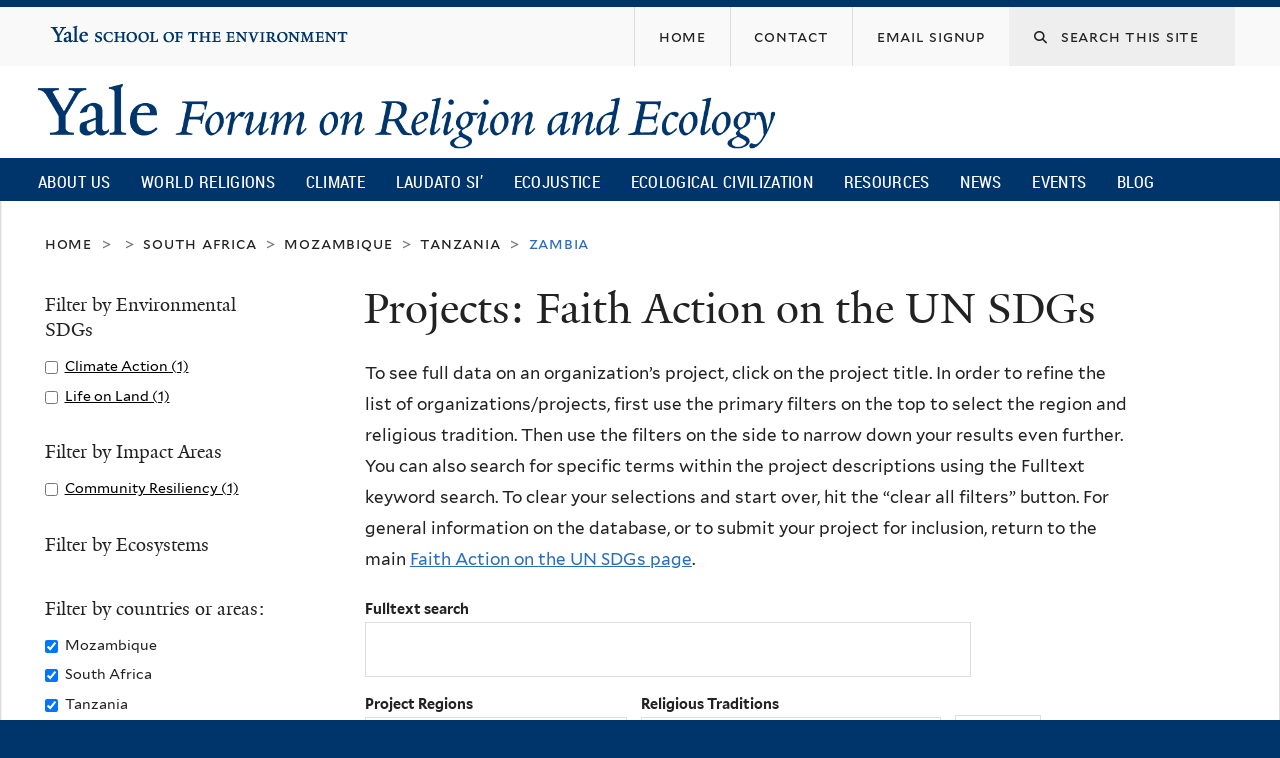

--- FILE ---
content_type: text/html; charset=utf-8
request_url: https://fore.yale.edu/FaithActionSDG/Projects?field_project_region_terms%5B0%5D=385&f%5B0%5D=field_country_or_regional_terms%3A126&f%5B1%5D=field_country_or_regional_terms%3A94&f%5B2%5D=field_country_or_regional_terms%3A99&f%5B3%5D=field_country_or_regional_terms%3A101&sdgprojects_fulltext=&&order=field_project&sort=asc
body_size: 14937
content:
<!DOCTYPE html>
<!--[if lte IE 8]>     <html lang="en" dir="ltr" class="ie8"> <![endif]-->
<!--[if gt IE 8]><!--> <html lang="en" dir="ltr" prefix="content: http://purl.org/rss/1.0/modules/content/ dc: http://purl.org/dc/terms/ foaf: http://xmlns.com/foaf/0.1/ og: http://ogp.me/ns# rdfs: http://www.w3.org/2000/01/rdf-schema# sioc: http://rdfs.org/sioc/ns# sioct: http://rdfs.org/sioc/types# skos: http://www.w3.org/2004/02/skos/core# xsd: http://www.w3.org/2001/XMLSchema#"> <!--<![endif]-->
<head>
<meta http-equiv="X-UA-Compatible" content="IE=edge">
  <!--

  GGGGGGGGGGGG      GGGGGGGGGGG               fGGGGGG
    ;GGGGG.             GGGi                     GGGG
      CGGGG:           GGG                       GGGG
       lGGGGt         GGL                        GGGG
        .GGGGC       GG:                         GGGG
          GGGGG    .GG.        ;CGGGGGGL         GGGG          .LGGGGGGGL
           GGGGG  iGG        GGG:   ,GGGG        GGGG        tGGf     ;GGGC
            LGGGGfGG        GGGG     CGGG;       GGGG       GGGL       GGGGt
             lGGGGL                  CGGG;       GGGG      CGGGCCCCCCCCCCCCC
              GGGG                   GGGG,       GGGG      GGGG
              GGGG             tCGG; CGGG,       GGGG      GGGG
              GGGG          GGGG     CGGG.       GGGG      GGGGL
              GGGG         GGGGC     CGGG.       GGGG      :GGGGC          :
             ,GGGGG.       GGGGG:  .LGGGGG,.tG   GGGG        GGGGGGt,..,fGC
        ,GGGGGGGGGGGGGGf    iGGGGGG   CGGGGC  GGGGGGGGGG       LGGGGGGGC

  -->
  <meta http-equiv="Content-Type" content="text/html; charset=utf-8" />
<meta name="Generator" content="Drupal 7 (http://drupal.org)" />
<meta about="/religion/christianity" typeof="skos:Concept" property="rdfs:label skos:prefLabel" content="Christianity" />
<link rel="shortcut icon" href="https://fore.yale.edu/sites/all/themes/yalenew_base/images/favicon.ico" type="image/vnd.microsoft.icon" />
<meta name="viewport" content="width=device-width, initial-scale=1, maximum-scale=10, minimum-scale=1, user-scalable=yes" />
  <title>Projects: Faith Action on the UN SDGs
 | Yale Forum on Religion and Ecology</title>
  <!--[if IEMobile]><meta http-equiv="cleartype" content="on" /><![endif]-->

    <link rel="shortcut icon" sizes="16x16 24x24 32x32 48x48 64x64" href="https://fore.yale.edu/sites/all/themes/yalenew_base/images/favicon.ico" type="image/vnd.microsoft.icon">
    <link rel="icon" sizes="228x228" href="/sites/all/themes/yalenew_base/images/touch-icon-228.png">
  <link rel="apple-touch-icon-precomposed" sizes="228x228" href="/sites/all/themes/yalenew_base/images/touch-icon-228.png">

  <link type="text/css" rel="stylesheet" href="https://fore.yale.edu/sites/default/files/css/css_xE-rWrJf-fncB6ztZfd2huxqgxu4WO-qwma6Xer30m4.css" media="all" />
<link type="text/css" rel="stylesheet" href="https://fore.yale.edu/sites/default/files/css/css_wiCJzrJaafbdfzQ2JHg28iqu0Og8QBAw7P8_MQwbO8s.css" media="all" />
<link type="text/css" rel="stylesheet" href="https://fore.yale.edu/sites/default/files/css/css_9mVK07QB7ccUIJyBBiJSk4sPAIvn9aIc4lBgowLktCs.css" media="all" />
<link type="text/css" rel="stylesheet" href="//maxcdn.bootstrapcdn.com/font-awesome/4.7.0/css/font-awesome.min.css" media="all" />
<link type="text/css" rel="stylesheet" href="https://fore.yale.edu/sites/default/files/css/css_zaOco2G8k_Y9ZPkHcPipwrYE0eu9i_I-umrYSytTB3U.css" media="all" />
<link type="text/css" rel="stylesheet" href="https://fore.yale.edu/sites/default/files/css/css_qJSdFMLi7m_P8KZ9ASO7gKuNOnyW7_x4C7YElHefSgU.css" media="all" />
<link type="text/css" rel="stylesheet" href="https://fore.yale.edu/sites/default/files/css_injector/css_injector_6.css?t7mp9t" media="all" />
<link type="text/css" rel="stylesheet" href="https://fore.yale.edu/sites/default/files/css/css_KWTNPNPiHJCfdrcQ_jMr_STfujcCJghfgyfl6ycz_GA.css" media="all" />
<link type="text/css" rel="stylesheet" href="https://fore.yale.edu/sites/default/files/css_injector/css_injector_9.css?t7mp9t" media="all" />
<link type="text/css" rel="stylesheet" href="https://fore.yale.edu/sites/default/files/css_injector/css_injector_12.css?t7mp9t" media="all" />
<link type="text/css" rel="stylesheet" href="https://fore.yale.edu/sites/default/files/css/css_d7pDTGqRRsP90nEgVkiGHarKUeQiYtdjqtonM3k2Q20.css" media="all" />

<!--[if (lt IE 9)&(!IEMobile)]>
<link type="text/css" rel="stylesheet" href="https://fore.yale.edu/sites/default/files/css/css_nBvgsRGFO8eRuGybs3zqi1R0F_76QazEf5KpSL9kQhA.css" media="all" />
<![endif]-->

<!--[if gte IE 9]><!-->
<link type="text/css" rel="stylesheet" href="https://fore.yale.edu/sites/default/files/css/css_059BxwQdO3W6gC_prw0ohrQj1fWv8MiFJkqt4YP0qJk.css" media="all" />
<!--<![endif]-->
  <script type="text/javascript" src="https://fore.yale.edu/sites/all/libraries/respondjs/respond.min.js?t7mp9t"></script>
<script type="text/javascript">
<!--//--><![CDATA[//><!--
document.cookie = 'adaptive_image=' + Math.max(screen.width, screen.height) + '; path=/';
//--><!]]>
</script>
<script type="text/javascript" src="//ajax.googleapis.com/ajax/libs/jquery/1.8.3/jquery.min.js"></script>
<script type="text/javascript">
<!--//--><![CDATA[//><!--
window.jQuery || document.write("<script src='/sites/all/modules/contrib/jquery_update/replace/jquery/1.8/jquery.min.js'>\x3C/script>")
//--><!]]>
</script>
<script type="text/javascript" src="https://fore.yale.edu/sites/default/files/js/js_Hfha9RCTNm8mqMDLXriIsKGMaghzs4ZaqJPLj2esi7s.js"></script>
<script type="text/javascript" src="https://fore.yale.edu/sites/default/files/js/js_onbE0n0cQY6KTDQtHO_E27UBymFC-RuqypZZ6Zxez-o.js"></script>
<script type="text/javascript" src="https://fore.yale.edu/sites/default/files/js/js_bW14mV0NBTz48ub3ZLlngKENWULO8eE8BAzVNj-M0Ec.js"></script>
<script type="text/javascript" src="https://www.googletagmanager.com/gtag/js?id=G-992R075XDN"></script>
<script type="text/javascript">
<!--//--><![CDATA[//><!--
window.dataLayer = window.dataLayer || [];function gtag(){dataLayer.push(arguments)};gtag("js", new Date());gtag("set", "developer_id.dMDhkMT", true);gtag("config", "G-992R075XDN", {"groups":"default","cookie_domain":"fore.yale.edu","anonymize_ip":true});
//--><!]]>
</script>
<script type="text/javascript" src="https://fore.yale.edu/sites/default/files/js/js_ljR3ZE2GiUWTYPGsG-KBp7YE0rGVUlcQ5Y9J8E3RkBg.js"></script>
<script type="text/javascript" src="https://fore.yale.edu/sites/default/files/js/js_UNPtX_ZGxcpSkJyp8ls50mHCG5a_tcqRFqN4KjkfLso.js"></script>
<script type="text/javascript">
<!--//--><![CDATA[//><!--
jQuery(function($) {
  $('head').append('<link rel="stylesheet" href="//cdnjs.cloudflare.com/ajax/libs/font-awesome/6.7.2/css/all.min.css" />');
});

//--><!]]>
</script>
<script type="text/javascript">
<!--//--><![CDATA[//><!--
jQuery.extend(Drupal.settings, {"basePath":"\/","pathPrefix":"","setHasJsCookie":0,"ajaxPageState":{"theme":"yalenew_boxed","theme_token":"rDiGVZKZYspUtBQUwu2fipIHvZ6UJ-S6QoSKmnD9BFM","js":{"0":1,"sites\/all\/themes\/yalenew_base\/js\/jcaption.min.js":1,"1":1,"2":1,"sites\/all\/libraries\/respondjs\/respond.min.js":1,"3":1,"\/\/ajax.googleapis.com\/ajax\/libs\/jquery\/1.8.3\/jquery.min.js":1,"4":1,"misc\/jquery-extend-3.4.0.js":1,"misc\/jquery-html-prefilter-3.5.0-backport.js":1,"misc\/jquery.once.js":1,"misc\/drupal.js":1,"misc\/form-single-submit.js":1,"sites\/all\/libraries\/superfish\/sfsmallscreen.js":1,"sites\/all\/libraries\/colorbox\/jquery.colorbox-min.js":1,"sites\/all\/modules\/contrib\/colorbox\/js\/colorbox.js":1,"sites\/all\/modules\/contrib\/image_caption\/image_caption.min.js":1,"sites\/all\/modules\/contrib\/jscrollpane\/js\/jquery.jscrollpane.min.js":1,"sites\/all\/modules\/contrib\/jscrollpane\/js\/jquery.mousewheel.js":1,"sites\/all\/modules\/contrib\/jscrollpane\/js\/script.js":1,"sites\/all\/modules\/contrib\/custom_search\/js\/custom_search.js":1,"sites\/all\/modules\/contrib\/better_exposed_filters\/better_exposed_filters.js":1,"sites\/all\/modules\/contrib\/responsive_menus\/styles\/responsive_menus_simple\/js\/responsive_menus_simple.js":1,"sites\/all\/modules\/contrib\/google_analytics\/googleanalytics.js":1,"https:\/\/www.googletagmanager.com\/gtag\/js?id=G-992R075XDN":1,"5":1,"sites\/all\/modules\/contrib\/facetapi\/facetapi.js":1,"sites\/all\/libraries\/superfish\/jquery.hoverIntent.minified.js":1,"sites\/all\/libraries\/superfish\/supposition.js":1,"sites\/all\/libraries\/superfish\/superfish.js":1,"sites\/all\/modules\/contrib\/superfish\/superfish.js":1,"sites\/all\/themes\/omega\/omega\/js\/jquery.formalize.js":1,"sites\/all\/themes\/omega\/omega\/js\/omega-mediaqueries.js":1,"sites\/all\/themes\/yalenew_base\/js\/modernizr.min.js":1,"sites\/all\/themes\/yalenew_base\/js\/jquery.fitted.js":1,"sites\/all\/themes\/yalenew_base\/js\/appendAround.min.js":1,"sites\/all\/themes\/yalenew_base\/js\/scripts.js":1,"6":1},"css":{"modules\/system\/system.base.css":1,"modules\/system\/system.menus.css":1,"modules\/system\/system.messages.css":1,"modules\/system\/system.theme.css":1,"sites\/all\/modules\/contrib\/adaptive_image\/css\/adaptive-image.css":1,"modules\/book\/book.css":1,"sites\/all\/modules\/contrib\/calendar\/css\/calendar_multiday.css":1,"modules\/comment\/comment.css":1,"modules\/field\/theme\/field.css":1,"modules\/node\/node.css":1,"modules\/search\/search.css":1,"modules\/user\/user.css":1,"sites\/all\/modules\/contrib\/views\/css\/views.css":1,"sites\/all\/modules\/contrib\/ckeditor\/css\/ckeditor.css":1,"sites\/all\/libraries\/colorbox\/example4\/colorbox.css":1,"sites\/all\/modules\/contrib\/ctools\/css\/ctools.css":1,"sites\/all\/modules\/contrib\/jscrollpane\/css\/jquery.jscrollpane.css":1,"sites\/all\/modules\/contrib\/typogrify\/typogrify.css":1,"sites\/all\/modules\/contrib\/biblio\/biblio.css":1,"modules\/taxonomy\/taxonomy.css":1,"sites\/all\/modules\/contrib\/custom_search\/custom_search.css":1,"sites\/all\/modules\/contrib\/facetapi\/facetapi.css":1,"sites\/all\/modules\/contrib\/node_embed\/plugins\/node_embed\/node_embed.css":1,"sites\/all\/modules\/contrib\/responsive_menus\/styles\/responsive_menus_simple\/css\/responsive_menus_simple.css":1,"\/\/maxcdn.bootstrapcdn.com\/font-awesome\/4.7.0\/css\/font-awesome.min.css":1,"sites\/all\/libraries\/superfish\/css\/superfish.css":1,"sites\/all\/libraries\/superfish\/css\/superfish-smallscreen.css":1,"sites\/all\/themes\/omega\/omega\/css\/formalize.css":1,"sites\/all\/themes\/yalenew_base\/css\/globalnew.css":1,"public:\/\/css_injector\/css_injector_2.css":1,"public:\/\/css_injector\/css_injector_3.css":1,"public:\/\/css_injector\/css_injector_5.css":1,"public:\/\/css_injector\/css_injector_6.css":1,"public:\/\/css_injector\/css_injector_7.css":1,"public:\/\/css_injector\/css_injector_8.css":1,"public:\/\/css_injector\/css_injector_9.css":1,"public:\/\/css_injector\/css_injector_12.css":1,"public:\/\/css_injector\/css_injector_13.css":1,"public:\/\/css_injector\/css_injector_23.css":1,"public:\/\/css_injector\/css_injector_24.css":1,"public:\/\/css_injector\/css_injector_25.css":1,"public:\/\/css_injector\/css_injector_28.css":1,"ie::wide::sites\/all\/themes\/yalenew_base\/css\/grid\/yalenew_default\/wide\/yalenew-default-wide-12.css":1,"sites\/all\/themes\/yalenew_base\/css\/grid\/yalenew_default\/fluid\/yalenew-default-fluid-12.css":1,"sites\/all\/themes\/yalenew_base\/css\/grid\/yalenew_default\/narrow\/yalenew-default-narrow-12.css":1,"sites\/all\/themes\/yalenew_base\/css\/grid\/yalenew_default\/wide\/yalenew-default-wide-12.css":1}},"colorbox":{"opacity":"0.85","current":"{current} of {total}","previous":"\u00ab Prev","next":"Next \u00bb","close":"Close","maxWidth":"98%","maxHeight":"98%","fixed":true,"mobiledetect":true,"mobiledevicewidth":"480px","specificPagesDefaultValue":"admin*\nimagebrowser*\nimg_assist*\nimce*\nnode\/add\/*\nnode\/*\/edit\nprint\/*\nprintpdf\/*\nsystem\/ajax\nsystem\/ajax\/*"},"jScrollPane":{"class":".scroll-pane"},"custom_search":{"form_target":"_self","solr":0},"better_exposed_filters":{"datepicker":false,"slider":false,"settings":[],"autosubmit":false,"views":{"sdg_project_search":{"displays":{"page":{"filters":{"sdgprojects_fulltext":{"required":false},"field_project_region_terms":{"required":false},"field_fes_tags_religion":{"required":false}}}}}}},"urlIsAjaxTrusted":{"\/FaithActionSDG\/Projects":true,"\/FaithActionSDG\/Projects?field_project_region_terms%5B0%5D=385\u0026f%5B0%5D=field_country_or_regional_terms%3A126\u0026f%5B1%5D=field_country_or_regional_terms%3A94\u0026f%5B2%5D=field_country_or_regional_terms%3A99\u0026f%5B3%5D=field_country_or_regional_terms%3A101\u0026sdgprojects_fulltext=\u0026\u0026order=field_project\u0026sort=asc":true},"responsive_menus":[{"toggler_text":"\u2630 Menu","selectors":["#main-menu"],"media_size":"768","media_unit":"px","absolute":"1","remove_attributes":"1","responsive_menus_style":"responsive_menus_simple"}],"googleanalytics":{"account":["G-992R075XDN"],"trackOutbound":1,"trackMailto":1,"trackDownload":1,"trackDownloadExtensions":"7z|aac|arc|arj|asf|asx|avi|bin|csv|doc(x|m)?|dot(x|m)?|exe|flv|gif|gz|gzip|hqx|jar|jpe?g|js|mp(2|3|4|e?g)|mov(ie)?|msi|msp|pdf|phps|png|ppt(x|m)?|pot(x|m)?|pps(x|m)?|ppam|sld(x|m)?|thmx|qtm?|ra(m|r)?|sea|sit|tar|tgz|torrent|txt|wav|wma|wmv|wpd|xls(x|m|b)?|xlt(x|m)|xlam|xml|z|zip","trackColorbox":1,"trackDomainMode":1},"superfish":{"1":{"id":"1","sf":{"delay":"500","animation":{"opacity":"show"},"speed":"fast","autoArrows":false,"dropShadows":false},"plugins":{"smallscreen":{"mode":"window_width","breakpoint":980,"breakpointUnit":"px","accordionButton":"2","title":"Main menu"},"supposition":true}}},"facetapi":{"facets":[{"limit":"20","id":"facetapi-facet-search-apisdgprojects-block-field-un-sdg-terms","searcher":"search_api@sdgprojects","realmName":"block","facetName":"field_un_sdg_terms","queryType":null,"widget":"facetapi_checkbox_links","showMoreText":"Show more","showFewerText":"Show fewer","makeCheckboxes":1},{"limit":"20","id":"facetapi-facet-search-apisdgprojects-block-field-impact-area-terms","searcher":"search_api@sdgprojects","realmName":"block","facetName":"field_impact_area_terms","queryType":null,"widget":"facetapi_checkbox_links","showMoreText":"Show more","showFewerText":"Show fewer","makeCheckboxes":1},{"limit":"20","id":"facetapi-facet-search-apisdgprojects-block-field-ecosystem-terms","searcher":"search_api@sdgprojects","realmName":"block","facetName":"field_ecosystem_terms","queryType":null,"widget":"facetapi_checkbox_links","showMoreText":"Show more","showFewerText":"Show fewer","makeCheckboxes":1},{"limit":"20","id":"facetapi-facet-search-apisdgprojects-block-field-country-or-regional-terms","searcher":"search_api@sdgprojects","realmName":"block","facetName":"field_country_or_regional_terms","queryType":null,"widget":"facetapi_checkbox_links","showMoreText":"Show more","showFewerText":"Show fewer","makeCheckboxes":1}]},"omega":{"layouts":{"primary":"wide","order":["fluid","narrow","wide"],"queries":{"fluid":"all and (max-width: 739px)","narrow":"all and (min-width: 740px) and (max-width: 1024px)","wide":"all and (min-width: 1025px)"}}}});
//--><!]]>
</script>

</head>
<body class="html not-front not-logged-in page-faithactionsdg page-faithactionsdg-projects yalenew-boxed context-faithactionsdg one-sidebar sidebar-first nav-blue-dk block-blue-dk nav-condensed block-font-serif block-outline">
  <aside role='complementary' id="skip-link" aria-label="Skip to main content">
    <a href="#main-content" class="element-invisible element-focusable">Skip to main content</a>
  </aside>
  <div class="region region-page-top" id="region-page-top">
  <div class="region-inner region-page-top-inner">
      </div>
</div>
  <div class="page clearfix" id="page">
      <header id="section-header" class="section section-header" role="banner">
  <div id="zone-topper-wrapper" class="zone-wrapper zone-topper-wrapper clearfix">  <div id="zone-topper" class="zone zone-topper clearfix container-12">
    <div  class="grid-3 region region-topper-first" id="region-topper-first">
  <div class="region-inner region-topper-first-inner">
      <div class="topper-logo"><a href="http://www.yale.edu" class="y-icons y-yale y-univ"><span class="element-invisible">Yale University</span></a>
      </div>

	 <div id="moved-main-nav-wrapper">
                <button aria-expanded="false" id="nav-ready" class="nav-ready"><span class="element-invisible">Open Main Navigation</span></button>
                <div id="moved-main-nav" class="moved-main-nav" data-set="append-main-nav"></div>
                <button aria-expanded="true" id="nav-close" class="nav-close nav-hidden"><span class="element-invisible">Close Main Navigation</span></button>
        </div>

  </div>
</div>
<div class="grid-9 region region-topper-second" id="region-topper-second">
  <div class="region-inner region-topper-second-inner">
    <div class="block block-search search-block block-form block-search-form odd block-without-title" id="block-search-form">
  <div class="block-inner clearfix">
            
    <div class="content clearfix">
      <form class="search-form" role="search" aria-label="Site Search" action="/FaithActionSDG/Projects?field_project_region_terms%5B0%5D=385&amp;f%5B0%5D=field_country_or_regional_terms%3A126&amp;f%5B1%5D=field_country_or_regional_terms%3A94&amp;f%5B2%5D=field_country_or_regional_terms%3A99&amp;f%5B3%5D=field_country_or_regional_terms%3A101&amp;sdgprojects_fulltext=&amp;&amp;order=field_project&amp;sort=asc" method="post" id="search-block-form" accept-charset="UTF-8"><div><div class="container-inline">
  <div class="form-item form-type-textfield form-item-search-block-form">
  <label for="edit-search-block-form--2"><i class="fa fa-search"></i> </label>
 <input title="Enter the terms you wish to search for." class="custom-search-box form-text" placeholder="Search this site" type="text" id="edit-search-block-form--2" name="search_block_form" value="" size="15" maxlength="128" />
</div>
<div class="form-actions form-wrapper" id="edit-actions"><input style="display:none;" type="submit" id="edit-submit" name="op" value="" class="form-submit" /></div><input type="hidden" name="form_build_id" value="form-9l-uLia5UpDj9hOfz34V9seUniSMkV7sBYZrIjec2Ug" />
<input type="hidden" name="form_id" value="search_block_form" />
</div>
</div></form>    </div>
  </div>
</div>
<div class="block block-menu fes-org-menu block-menu-org-menu block-menu-menu-org-menu even block-without-title" id="block-menu-menu-org-menu">
  <div class="block-inner clearfix">
            
    <div class="content clearfix">
      <ul class="menu"><li class="first leaf menu-home"><a href="/"><span>Home</span></a></li>
<li class="leaf menu-contact"><a href="/About-Us/Engage-with-the-Forum/Contact"><span>Contact</span></a></li>
<li class="last leaf menu-email-signup"><a href="/About-Us/Engage-with-the-Forum/sign-up"><span>Email Signup</span></a></li>
</ul>    </div>
  </div>
</div>
  </div>
</div>
  </div>
</div><div id="zone-branding-wrapper" class="zone-wrapper zone-branding-wrapper clearfix">  <div id="zone-branding" class="zone zone-branding clearfix container-12">
    <div class="grid-10 region region-branding" id="region-branding">
  <div class="region-inner region-branding-inner">
        <div class="branding-data clearfix">
            <div class="logo-img">
        <a href="/" rel="home" title="Yale Forum on Religion and Ecology
"><img src="https://fore.yale.edu/sites/default/files/yfre_rgb.png" alt="Yale Forum on Religion and Ecology
" id="logo" /></a>      </div>
                                                  <h2 class="site-name element-invisible"><a href="/" title="Home">Yale Forum on Religion and Ecology
</a></h2>
                                  </div>
          </div>
</div>
  </div>
</div>

<div id="zone-menu-wrapper" class="zone-wrapper zone-menu-wrapper clearfix">  <div id="zone-menu" class="zone zone-menu clearfix yale-boxed-menu container-12">

<div id="original-main-nav-wrapper">
  <div id="original-main-nav" data-set="append-main-nav">
    <div id="main-nav">

    <div class="grid-12 region region-menu" id="region-menu">
  <div class="region-inner region-menu-inner">
    <nav id="main-menu-navigation" role="navigation" aria-label="Main Menu" class="navigation">
                  <div class="block block-superfish block-1 block-superfish-1 odd block-without-title" id="block-superfish-1">
  <div class="block-inner clearfix">
            
    <div class="content clearfix">
      <ul  id="superfish-1" class="menu sf-menu sf-main-menu sf-horizontal sf-style-none sf-total-items-10 sf-parent-items-6 sf-single-items-4"><li id="menu-1674-1" class="first odd sf-item-1 sf-depth-1 sf-total-children-3 sf-parent-children-3 sf-single-children-0 menuparent"><a href="/About-Us/What-We-Do/Mission-and-Vision" class="sf-depth-1 menuparent">About Us</a><ul><li id="menu-2264-1" class="first odd sf-item-1 sf-depth-2 sf-total-children-4 sf-parent-children-0 sf-single-children-4 menuparent"><a href="/About-Us/Who-We-Are/Our-Directors" class="sf-depth-2 menuparent">Who We Are</a><ul><li id="menu-2265-1" class="first odd sf-item-1 sf-depth-3 sf-no-children"><a href="/About-Us/Who-We-Are/Our-Directors" class="sf-depth-3">Our Directors</a></li><li id="menu-1678-1" class="middle even sf-item-2 sf-depth-3 sf-no-children"><a href="/About-Us/Who-We-Are/Our-Team" class="sf-depth-3">Our Team</a></li><li id="menu-2259-1" class="middle odd sf-item-3 sf-depth-3 sf-no-children"><a href="/About-Us/Who-We-Are/Advisory-Group" class="sf-depth-3">Advisory Group</a></li><li id="menu-2130-1" class="last even sf-item-4 sf-depth-3 sf-no-children"><a href="/About-Us/Who-We-Are/Supporters" class="sf-depth-3">Supporters</a></li></ul></li><li id="menu-2266-1" class="middle even sf-item-2 sf-depth-2 sf-total-children-5 sf-parent-children-0 sf-single-children-5 menuparent"><a href="/About-Us/What-We-Do/Mission-and-Vision" class="sf-depth-2 menuparent">What We Do</a><ul><li id="menu-1675-1" class="first odd sf-item-1 sf-depth-3 sf-no-children"><a href="/About-Us/What-We-Do/Mission-and-Vision" class="sf-depth-3">Mission and Vision</a></li><li id="menu-1677-1" class="middle even sf-item-2 sf-depth-3 sf-no-children"><a href="/About-Us/What-We-Do/Projects" class="sf-depth-3">Projects</a></li><li id="menu-1676-1" class="middle odd sf-item-3 sf-depth-3 sf-no-children"><a href="/About-Us/What-We-Do/History" class="sf-depth-3">History</a></li><li id="menu-2275-1" class="middle even sf-item-4 sf-depth-3 sf-no-children"><a href="/About-Us/What-We-Do/Timeline" class="sf-depth-3">Timeline</a></li><li id="menu-2276-1" class="last odd sf-item-5 sf-depth-3 sf-no-children"><a href="/About-Us/What-We-Do/Newsroom" class="sf-depth-3">Newsroom</a></li></ul></li><li id="menu-2267-1" class="last odd sf-item-3 sf-depth-2 sf-total-children-3 sf-parent-children-1 sf-single-children-2 menuparent"><a href="/About-Us/Engage-with-the-Forum/Contact" class="sf-depth-2 menuparent">Engage with the Forum</a><ul><li id="menu-2247-1" class="first odd sf-item-1 sf-depth-3 sf-total-children-2 sf-parent-children-0 sf-single-children-2 menuparent"><a href="/About-Us/Engage-with-the-Forum/Press-Kit" class="sf-depth-3 menuparent">Press Kit</a><ul><li id="menu-2248-1" class="first odd sf-item-1 sf-depth-4 sf-no-children"><a href="/About-Us/Engage-with-the-Forum/Press-Kit/Mary-Evelyn-Tucker-Press-Kit" class="sf-depth-4">Mary Evelyn Tucker - Press Kit</a></li><li id="menu-2249-1" class="last even sf-item-2 sf-depth-4 sf-no-children"><a href="/About-Us/Engage-with-the-Forum/Press-Kit/John-Grim-Press-Kit" class="sf-depth-4">John Grim - Press Kit</a></li></ul></li><li id="menu-2151-1" class="middle even sf-item-2 sf-depth-3 sf-no-children"><a href="/About-Us/Engage-with-the-Forum/sign-up" class="sf-depth-3">Monthly Email Newsletter</a></li><li id="menu-2152-1" class="last odd sf-item-3 sf-depth-3 sf-no-children"><a href="/About-Us/Engage-with-the-Forum/Contact" class="sf-depth-3">Contact</a></li></ul></li></ul></li><li id="menu-1234-1" class="middle even sf-item-2 sf-depth-1 sf-total-children-15 sf-parent-children-0 sf-single-children-15 menuparent"><a href="/World-Religions" class="sf-depth-1 menuparent">World Religions</a><ul><li id="menu-1960-1" class="first odd sf-item-1 sf-depth-2 sf-no-children"><a href="/World-Religions/World-Religions-Overview-Essay" class="sf-depth-2">Overview Essay</a></li><li id="menu-1707-1" class="middle even sf-item-2 sf-depth-2 sf-no-children"><a href="/World-Religions/Indigenous" class="sf-depth-2">Indigenous</a></li><li id="menu-1710-1" class="middle odd sf-item-3 sf-depth-2 sf-no-children"><a href="/World-Religions/Judaism" class="sf-depth-2">Judaism</a></li><li id="menu-1703-1" class="middle even sf-item-4 sf-depth-2 sf-no-children"><a href="/World-Religions/Christianity" class="sf-depth-2">Christianity</a></li><li id="menu-1708-1" class="middle odd sf-item-5 sf-depth-2 sf-no-children"><a href="/World-Religions/Islam" class="sf-depth-2">Islam</a></li><li id="menu-2218-1" class="middle even sf-item-6 sf-depth-2 sf-no-children"><a href="/World-Religions/Sikhism" class="sf-depth-2">Sikhism</a></li><li id="menu-1702-1" class="middle odd sf-item-7 sf-depth-2 sf-no-children"><a href="/World-Religions/Bahai-Faith" class="sf-depth-2">Baha&#039;i Faith</a></li><li id="menu-2458-1" class="middle even sf-item-8 sf-depth-2 sf-no-children"><a href="/World-Religions/Zoroastrianism" class="sf-depth-2">Zoroastrianism</a></li><li id="menu-1706-1" class="middle odd sf-item-9 sf-depth-2 sf-no-children"><a href="/World-Religions/Hinduism" class="sf-depth-2">Hinduism</a></li><li id="menu-1709-1" class="middle even sf-item-10 sf-depth-2 sf-no-children"><a href="/World-Religions/Jainism" class="sf-depth-2">Jainism</a></li><li id="menu-1701-1" class="middle odd sf-item-11 sf-depth-2 sf-no-children"><a href="/World-Religions/Buddhism" class="sf-depth-2">Buddhism</a></li><li id="menu-1705-1" class="middle even sf-item-12 sf-depth-2 sf-no-children"><a href="/World-Religions/Daoism" class="sf-depth-2">Daoism</a></li><li id="menu-1704-1" class="middle odd sf-item-13 sf-depth-2 sf-no-children"><a href="/World-Religions/Confucianism" class="sf-depth-2">Confucianism</a></li><li id="menu-1711-1" class="middle even sf-item-14 sf-depth-2 sf-no-children"><a href="/World-Religions/Shinto" class="sf-depth-2">Shinto</a></li><li id="menu-1712-1" class="last odd sf-item-15 sf-depth-2 sf-no-children"><a href="/World-Religions/Interreligious" class="sf-depth-2">Interreligious</a></li></ul></li><li id="menu-1713-1" class="middle odd sf-item-3 sf-depth-1 sf-total-children-7 sf-parent-children-0 sf-single-children-7 menuparent"><a href="/Climate-Emergency" class="sf-depth-1 menuparent">Climate</a><ul><li id="menu-1715-1" class="first odd sf-item-1 sf-depth-2 sf-no-children"><a href="/Climate-Emergency/Overview-Essay" class="sf-depth-2">Overview</a></li><li id="menu-1717-1" class="middle even sf-item-2 sf-depth-2 sf-no-children"><a href="/Climate-Emergency/Climate-Change-Statements-from-World-Religions" class="sf-depth-2">Statements</a></li><li id="menu-1718-1" class="middle odd sf-item-3 sf-depth-2 sf-no-children"><a href="/Climate-Emergency/Books-on-Religion-and-Climate-Change" class="sf-depth-2">Books</a></li><li id="menu-1719-1" class="middle even sf-item-4 sf-depth-2 sf-no-children"><a href="/Climate-Emergency/Articles-on-Religion-and-Climate-Change" class="sf-depth-2">Articles</a></li><li id="menu-1720-1" class="middle odd sf-item-5 sf-depth-2 sf-no-children"><a href="/Climate-Emergency/Daedalus-Issue-on-Climate-Change" class="sf-depth-2">Daedalus Issue on Climate Change</a></li><li id="menu-2236-1" class="middle even sf-item-6 sf-depth-2 sf-no-children"><a href="/Climate-Emergency/Multimedia" class="sf-depth-2">Multimedia</a></li><li id="menu-1721-1" class="last odd sf-item-7 sf-depth-2 sf-no-children"><a href="/Climate-Emergency/Links" class="sf-depth-2">Links</a></li></ul></li><li id="menu-1722-1" class="middle even sf-item-4 sf-depth-1 sf-total-children-7 sf-parent-children-0 sf-single-children-7 menuparent"><a href="/Laudato-Si%E2%80%99" class="sf-depth-1 menuparent">Laudato Si’</a><ul><li id="menu-1978-1" class="first odd sf-item-1 sf-depth-2 sf-no-children"><a href="/Laudato-Si/Overview" class="sf-depth-2">Overview</a></li><li id="menu-1731-1" class="middle even sf-item-2 sf-depth-2 sf-no-children"><a href="/Laudato-Si%E2%80%99/Books-and-Articles" class="sf-depth-2">Books and Articles</a></li><li id="menu-2148-1" class="middle odd sf-item-3 sf-depth-2 sf-no-children"><a href="/Laudato-Si%E2%80%99/Multimedia" class="sf-depth-2">Multimedia</a></li><li id="menu-1730-1" class="middle even sf-item-4 sf-depth-2 sf-no-children"><a href="/Laudato-Si%E2%80%99/Links" class="sf-depth-2">Links</a></li><li id="menu-1725-1" class="middle odd sf-item-5 sf-depth-2 sf-no-children"><a href="/Laudato-Si%E2%80%99/Frequently-Asked-Questions" class="sf-depth-2">Frequently Asked Questions</a></li><li id="menu-2261-1" class="middle even sf-item-6 sf-depth-2 sf-no-children"><a href="/Laudato-Si%E2%80%99/Fratelli-Tutti" class="sf-depth-2">Fratelli Tutti</a></li><li id="menu-2764-1" class="last odd sf-item-7 sf-depth-2 sf-no-children"><a href="https://fore.yale.edu/Laudato-Si’/Laudate-Deum" class="sf-depth-2">Laudate Deum</a></li></ul></li><li id="menu-2433-1" class="middle odd sf-item-5 sf-depth-1 sf-no-children"><a href="/Ecojustice" class="sf-depth-1">Ecojustice</a></li><li id="menu-2792-1" class="middle even sf-item-6 sf-depth-1 sf-total-children-8 sf-parent-children-0 sf-single-children-8 menuparent"><a href="/Ecological-Civilization" class="sf-depth-1 menuparent">Ecological Civilization</a><ul><li id="menu-2793-1" class="first odd sf-item-1 sf-depth-2 sf-no-children"><a href="/Ecological-Civilization/Articles" class="sf-depth-2">Articles</a></li><li id="menu-2794-1" class="middle even sf-item-2 sf-depth-2 sf-no-children"><a href="/Ecological-Civilization/Books" class="sf-depth-2">Books</a></li><li id="menu-2795-1" class="middle odd sf-item-3 sf-depth-2 sf-no-children"><a href="/Ecological-Civilization/Journals" class="sf-depth-2">Journals</a></li><li id="menu-2796-1" class="middle even sf-item-4 sf-depth-2 sf-no-children"><a href="/Ecological-Civilization/Links" class="sf-depth-2">Links</a></li><li id="menu-2797-1" class="middle odd sf-item-5 sf-depth-2 sf-no-children"><a href="/Ecological-Civilization/Multimedia" class="sf-depth-2">Multimedia</a></li><li id="menu-2798-1" class="middle even sf-item-6 sf-depth-2 sf-no-children"><a href="/Ecological-Civilization/Reports-Statements" class="sf-depth-2">Reports &amp; Statements</a></li><li id="menu-2799-1" class="middle odd sf-item-7 sf-depth-2 sf-no-children"><a href="/Ecological-Civilization/Timeline" class="sf-depth-2">Timeline</a></li><li id="menu-2816-1" class="last even sf-item-8 sf-depth-2 sf-no-children"><a href="https://fore.yale.edu/Ecological-Civilization/Mary-Evelyn-and-John-in-China" class="sf-depth-2">Mary Evelyn &amp; John in China</a></li></ul></li><li id="menu-1767-1" class="middle odd sf-item-7 sf-depth-1 sf-total-children-9 sf-parent-children-1 sf-single-children-8 menuparent"><a href="/Resources" class="sf-depth-1 menuparent">Resources</a><ul><li id="menu-2861-1" class="first odd sf-item-1 sf-depth-2 sf-no-children"><a href="https://fore.yale.edu/Resources/New-Ecozoic-Reader-Special-Issue" class="sf-depth-2">New Ecozoic Reader Special Issue</a></li><li id="menu-1733-1" class="middle even sf-item-2 sf-depth-2 sf-total-children-3 sf-parent-children-1 sf-single-children-2 menuparent"><a href="/node/4789/" class="sf-depth-2 menuparent">Publications</a><ul><li id="menu-1763-1" class="first odd sf-item-1 sf-depth-3 sf-total-children-3 sf-parent-children-0 sf-single-children-3 menuparent"><a href="/Publications/Books" class="sf-depth-3 menuparent">Books</a><ul><li id="menu-2131-1" class="first odd sf-item-1 sf-depth-4 sf-no-children"><a href="/Publications/Books/Religions-World-and-Ecology-Book-Series" class="sf-depth-4">Harvard Series</a></li><li id="menu-2138-1" class="middle even sf-item-2 sf-depth-4 sf-no-children"><a href="/Publications/Books/Ecology-and-Justice-Series" class="sf-depth-4">Ecology &amp; Justice Series</a></li><li id="menu-2229-1" class="last odd sf-item-3 sf-depth-4 sf-no-children"><a href="/Publications/Books/Living-Earth-Community" class="sf-depth-4">Living Earth Community</a></li></ul></li><li id="menu-1982-1" class="middle even sf-item-2 sf-depth-3 sf-no-children"><a href="/Publications/Periodicals-Articles" class="sf-depth-3">Periodicals &amp; Articles</a></li><li id="menu-1765-1" class="last odd sf-item-3 sf-depth-3 sf-no-children"><a href="/Publications/Forum-Newsletters" class="sf-depth-3">Forum Newsletters</a></li></ul></li><li id="menu-2432-1" class="middle odd sf-item-3 sf-depth-2 sf-no-children"><a href="/Resources/Yale-Coursera-Online-Courses" class="sf-depth-2">Yale / Coursera Online Courses</a></li><li id="menu-1948-1" class="middle even sf-item-4 sf-depth-2 sf-no-children"><a href="/Resources/Bibliographies" class="sf-depth-2">Bibliographies</a></li><li id="menu-1952-1" class="middle odd sf-item-5 sf-depth-2 sf-no-children"><a href="/Resources/Multimedia" class="sf-depth-2">Multimedia</a></li><li id="menu-1955-1" class="middle even sf-item-6 sf-depth-2 sf-no-children"><a href="/Resources/Religion-and-Ecology-Programs" class="sf-depth-2">Religion and Ecology Programs</a></li><li id="menu-1957-1" class="middle odd sf-item-7 sf-depth-2 sf-no-children"><a href="/Resources/Professional-Offerings" class="sf-depth-2">Professional Offerings</a></li><li id="menu-2454-1" class="middle even sf-item-8 sf-depth-2 sf-no-children"><a href="/FaithActionSDG" class="sf-depth-2">Faith Action on the UN Sustainable Development Goals</a></li><li id="menu-2437-1" class="last odd sf-item-9 sf-depth-2 sf-no-children"><a href="/Resources/Eco-anxiety-Resources" class="sf-depth-2">Eco-anxiety Resources</a></li></ul></li><li id="menu-1874-1" class="middle even sf-item-8 sf-depth-1 sf-no-children"><a href="/News-Items" class="sf-depth-1">News</a></li><li id="menu-1876-1" class="middle odd sf-item-9 sf-depth-1 sf-no-children"><a href="/Events" class="sf-depth-1">Events</a></li><li id="menu-2250-1" class="last even sf-item-10 sf-depth-1 sf-no-children"><a href="/blog" class="sf-depth-1">Blog</a></li></ul>    </div>
  </div>
</div>
    </nav>
  </div>
</div>

    </div>
  </div>
</div>

  </div>
</div>
</header>
  
      <main  id="section-content" class="section section-content" role="main">
  <div id="section-content-inner">
    <div id="zone-content-wrapper" class="zone-wrapper zone-content-wrapper clearfix">  <div id="zone-content" class="zone zone-content clearfix container-12">
          <div id="breadcrumb" class="grid-12"><nav class="breadcrumb" role="navigation" aria-label="You are here"><a href="/">Home</a><span class="tic"> > </span><span class="tic"> > </span><a href="/FaithActionSDG/Projects?field_project_region_terms%5B0%5D=385&sdgprojects_fulltext=&order=field_project&sort=asc&f%5B0%5D=field_country_or_regional_terms%3A126" class="active">South Africa</a><span class="tic"> > </span><a href="/FaithActionSDG/Projects?field_project_region_terms%5B0%5D=385&sdgprojects_fulltext=&order=field_project&sort=asc&f%5B0%5D=field_country_or_regional_terms%3A126&f%5B1%5D=field_country_or_regional_terms%3A94" class="active">Mozambique</a><span class="tic"> > </span><a href="/FaithActionSDG/Projects?field_project_region_terms%5B0%5D=385&sdgprojects_fulltext=&order=field_project&sort=asc&f%5B0%5D=field_country_or_regional_terms%3A126&f%5B1%5D=field_country_or_regional_terms%3A94&f%5B2%5D=field_country_or_regional_terms%3A99" class="active">Tanzania</a><span class="tic"> > </span>Zambia</nav></div>
    
    <div id="moved-sidenav-wrapper" class="moved-sidenav-wrapper grid-12">
       <div id="moved-sidenav" class="moved-sidenav" data-set="append-sidenav"></div>
    </div>

        <div class="grid-9 push-3 region region-content" id="region-content">
  <div class="region-inner region-content-inner">
    <a id="main-content" tabindex="-1"></a>
                <h1 class="title" id="page-title">Projects: Faith Action on the UN SDGs
</h1>
                        <div class="block block-system block-main block-system-main odd block-without-title" id="block-system-main">
  <div class="block-inner clearfix">
            
    <div class="content clearfix">
      <div class="view view-sdg-project-search view-id-sdg_project_search view-display-id-page view-dom-id-f0cd7f1adb6dd51441453aeede3822e9">
            <div class="view-header">
      <p><!--<img src="https://fore.yale.edu/sites/default/files/0.png" align="left" alt="Parliament of the World's Religions logo" style="margin-right:20px;">--></p><p>To see full data on an organization’s project, click on the project title. In order to refine the list of organizations/projects, first use the primary filters on the top to select the region and religious tradition. Then use the filters on the side to narrow down your results even further. You can also search for specific terms within the project descriptions using the Fulltext keyword search. To clear your selections and start over, hit the “clear all filters” button. For general information on the database, or to submit your project for inclusion, return to the main <a href="/FaithActionSDG">Faith Action on the UN SDGs page</a>. </p>
    </div>
  
      <div class="view-filters">
      <form action="/FaithActionSDG/Projects" method="get" id="views-exposed-form-sdg-project-search-page" accept-charset="UTF-8"><div><div class="views-exposed-form">
  <div class="views-exposed-widgets clearfix">
          <div id="edit-sdgprojects-fulltext-wrapper" class="views-exposed-widget views-widget-filter-search_api_views_fulltext">
                  <label for="edit-sdgprojects-fulltext">
            Fulltext search          </label>
                        <div class="views-widget">
          <div class="form-item form-type-textfield form-item-sdgprojects-fulltext">
 <input type="text" id="edit-sdgprojects-fulltext" name="sdgprojects_fulltext" value="" size="30" maxlength="128" class="form-text" />
</div>
        </div>
              </div>
          <div id="edit-field-project-region-terms-wrapper" class="views-exposed-widget views-widget-filter-field_project_region_terms">
                  <label for="edit-field-project-region-terms">
            Project Regions          </label>
                        <div class="views-widget">
          <div class="form-item form-type-select form-item-field-project-region-terms">
 <select multiple="multiple" name="field_project_region_terms[]" id="edit-field-project-region-terms" size="4" class="form-select"><option value="81">Africa</option><option value="114">-Northern Africa</option><option value="385" selected="selected">-Sub-Saharan Africa</option><option value="145">Americas</option><option value="386">-LatAm and Caribbean</option><option value="182">-Northern America</option><option value="206">Asia</option><option value="207">-Central Asia</option><option value="213">-Eastern Asia</option><option value="222">-South-Eastern Asia</option><option value="234">-Southern Asia</option><option value="244">-Western Asia</option><option value="262">Europe</option><option value="263">-Central Europe</option><option value="265">-Eastern Europe</option><option value="277">-Northern Europe</option><option value="294">-Southern Europe</option><option value="311">-Western Europe</option><option value="321">Oceania</option><option value="322">-Australia and New Zealand</option><option value="328">-Melanesia</option><option value="334">-Micronesia</option><option value="342">-Polynesia</option></select>
</div>
        </div>
              </div>
          <div id="edit-field-fes-tags-religion-wrapper" class="views-exposed-widget views-widget-filter-field_fes_tags_religion">
                  <label for="edit-field-fes-tags-religion">
            Religious Traditions          </label>
                        <div class="views-widget">
          <div class="form-item form-type-select form-item-field-fes-tags-religion">
 <select multiple="multiple" name="field_fes_tags_religion[]" id="edit-field-fes-tags-religion" size="9" class="form-select"><option value="1">Baha&#039;i Faith</option><option value="2">Buddhism</option><option value="3">Christianity</option><option value="7">Confucianism</option><option value="8">Daoism</option><option value="9">Hinduism</option><option value="10">Indigenous</option><option value="383">Interreligious</option><option value="11">Islam</option><option value="12">Jainism</option><option value="13">Judaism</option><option value="14">Shinto</option><option value="78">Sikhism</option><option value="79">Zoroastrianism</option><option value="80">Other</option></select>
</div>
        </div>
              </div>
                    <div class="views-exposed-widget views-submit-button">
      <input type="submit" id="edit-submit-sdg-project-search" value="Search" class="form-submit" />    </div>
          <div class="views-exposed-widget views-reset-button">
        <input type="submit" id="edit-reset" name="op" value="Clear All Filters" class="form-submit" />      </div>
      </div>
</div>
</div></form>    </div>
  
  
      <div class="view-content">
      <table  class="views-table cols-5" class="views-table cols-5">
         <thead>
      <tr>
                  <th  class="views-field views-field-field-logo" scope="col">
                      </th>
                  <th  class="views-field views-field-field-organization" scope="col">
            <a href="/FaithActionSDG/Projects?field_project_region_terms%5B0%5D=385&amp;f%5B0%5D=field_country_or_regional_terms%3A126&amp;f%5B1%5D=field_country_or_regional_terms%3A94&amp;f%5B2%5D=field_country_or_regional_terms%3A99&amp;f%5B3%5D=field_country_or_regional_terms%3A101&amp;sdgprojects_fulltext=&amp;&amp;order=field_organization&amp;sort=asc" title="sort by Organization" class="active">Organization</a>          </th>
                  <th  class="views-field views-field-field-project active" scope="col">
            <a href="/FaithActionSDG/Projects?field_project_region_terms%5B0%5D=385&amp;f%5B0%5D=field_country_or_regional_terms%3A126&amp;f%5B1%5D=field_country_or_regional_terms%3A94&amp;f%5B2%5D=field_country_or_regional_terms%3A99&amp;f%5B3%5D=field_country_or_regional_terms%3A101&amp;sdgprojects_fulltext=&amp;&amp;order=field_project&amp;sort=desc" title="sort by Project" class="active">Project<img typeof="foaf:Image" src="https://fore.yale.edu/misc/arrow-desc.png" width="13" height="13" alt="sort descending" title="sort descending" /></a>          </th>
                  <th  class="views-field views-field-field-project-region-terms" scope="col">
            Project Regions          </th>
                  <th  scope="col">
            Religious Traditions          </th>
              </tr>
    </thead>
    <tbody>
          <tr  class="odd views-row-first views-row-last">
                  <td  class="views-field views-field-field-logo">
            <img typeof="foaf:Image" src="https://fore.yale.edu/sites/default/files/IMG_1822.JPG?thumbnail&amp;itok=qx6YtYxv" width="100" height="98" alt="" />          </td>
                  <td  class="views-field views-field-field-organization">
            Farming God’s Way          </td>
                  <td  class="views-field views-field-field-project active">
            <a href="https://fore.yale.edu/FaithActionSDG/Project/Farming-God%E2%80%99s-Way/Training-farmersFood-security">Training farmers/Food security</a>          </td>
                  <td  class="views-field views-field-field-project-region-terms">
            <div  class="ds-1col taxonomy-term vocabulary-fore-geography-terms view-mode-token clearfix">

  
  <div class="field field-name-faux-facet-regional field-type-ds field-label-hidden"><div class="field-items"><div class="field-item even"><p><a href="/FaithActionSDG/Projects?field_project_region_terms%5B%5D=81">Africa</a></p>
</div></div></div></div>

  <div  class="ds-1col taxonomy-term vocabulary-fore-geography-terms view-mode-token clearfix">

  
  <div class="field field-name-faux-facet-regional field-type-ds field-label-hidden"><div class="field-items"><div class="field-item even"><p><a href="/FaithActionSDG/Projects?field_project_region_terms%5B%5D=385">Sub-Saharan Africa</a></p>
</div></div></div></div>

  <div  class="ds-1col taxonomy-term vocabulary-fore-geography-terms view-mode-token clearfix">

  
  <div class="field field-name-faux-facet-regional field-type-ds field-label-hidden"><div class="field-items"><div class="field-item even"><p><a href="/FaithActionSDG/Projects?field_project_region_terms%5B%5D=145">Americas</a></p>
</div></div></div></div>

  <div  class="ds-1col taxonomy-term vocabulary-fore-geography-terms view-mode-token clearfix">

  
  <div class="field field-name-faux-facet-regional field-type-ds field-label-hidden"><div class="field-items"><div class="field-item even"><p><a href="/FaithActionSDG/Projects?field_project_region_terms%5B%5D=182">Northern America</a></p>
</div></div></div></div>

          </td>
                  <td >
            <div  class="ds-1col taxonomy-term vocabulary-religion view-mode-token clearfix">

  
  <span><p><a href="/FaithActionSDG/Projects?field_fes_tags_religion%5B%5D=3">Christianity</a></p>
</span></div>

          </td>
              </tr>
      </tbody>
</table>
    </div>
  
  
  
  
  
  
</div>    </div>
  </div>
</div>
      </div>
</div>
<div  class="grid-3 pull-9 region region-sidebar-first sidebar yale-boxed-sidebar" id="region-sidebar-first">
  <div class="region-inner region-sidebar-first-inner">
    <aside class="block block-facetapi block-azntireyuxgldpczrnafannftovclyai block-facetapi-azntireyuxgldpczrnafannftovclyai odd has-subject" id="block-facetapi-azntireyuxgldpczrnafannftovclyai" role="complementary" aria-label="Filter by Environmental SDGs">
  <div class="block-inner clearfix">
              <h2 class="block-title">Filter by Environmental SDGs</h2>
        
    <div class="content clearfix">
      <div class="item-list"><ul class="facetapi-facetapi-checkbox-links facetapi-facet-field-un-sdg-terms" id="facetapi-facet-search-apisdgprojects-block-field-un-sdg-terms"><li class="leaf first"><a href="/FaithActionSDG/Projects?field_project_region_terms%5B0%5D=385&amp;f%5B0%5D=field_country_or_regional_terms%3A126&amp;f%5B1%5D=field_country_or_regional_terms%3A94&amp;f%5B2%5D=field_country_or_regional_terms%3A99&amp;f%5B3%5D=field_country_or_regional_terms%3A101&amp;f%5B4%5D=field_un_sdg_terms%3A365&amp;order=field_project&amp;sort=asc" class="facetapi-checkbox facetapi-inactive active" rel="nofollow" id="facetapi-link--12">Climate Action (1)<span class="element-invisible"> Apply Climate Action filter </span></a></li><li class="leaf last"><a href="/FaithActionSDG/Projects?field_project_region_terms%5B0%5D=385&amp;f%5B0%5D=field_country_or_regional_terms%3A126&amp;f%5B1%5D=field_country_or_regional_terms%3A94&amp;f%5B2%5D=field_country_or_regional_terms%3A99&amp;f%5B3%5D=field_country_or_regional_terms%3A101&amp;f%5B4%5D=field_un_sdg_terms%3A367&amp;order=field_project&amp;sort=asc" class="facetapi-checkbox facetapi-inactive active" rel="nofollow" id="facetapi-link--13">Life on Land (1)<span class="element-invisible"> Apply Life on Land filter </span></a></li></ul></div>    </div>
  </div>
</aside>
<aside class="block block-facetapi block-xi0bihqawsibdaae2xbafiotnaoqsydw block-facetapi-xi0bihqawsibdaae2xbafiotnaoqsydw even has-subject" id="block-facetapi-xi0bihqawsibdaae2xbafiotnaoqsydw" role="complementary" aria-label="Filter by Impact Areas">
  <div class="block-inner clearfix">
              <h2 class="block-title">Filter by Impact Areas</h2>
        
    <div class="content clearfix">
      <div class="item-list"><ul class="facetapi-facetapi-checkbox-links facetapi-facet-field-impact-area-terms" id="facetapi-facet-search-apisdgprojects-block-field-impact-area-terms"><li class="leaf first last"><a href="/FaithActionSDG/Projects?field_project_region_terms%5B0%5D=385&amp;f%5B0%5D=field_country_or_regional_terms%3A126&amp;f%5B1%5D=field_country_or_regional_terms%3A94&amp;f%5B2%5D=field_country_or_regional_terms%3A99&amp;f%5B3%5D=field_country_or_regional_terms%3A101&amp;f%5B4%5D=field_impact_area_terms%3A372&amp;order=field_project&amp;sort=asc" class="facetapi-checkbox facetapi-inactive active" rel="nofollow" id="facetapi-link--16">Community Resiliency (1)<span class="element-invisible"> Apply Community Resiliency filter </span></a></li></ul></div>    </div>
  </div>
</aside>
<aside class="block block-facetapi block-2ec8zalolnf6y24uo0uzfyhgkd27ddug block-facetapi-2ec8zalolnf6y24uo0uzfyhgkd27ddug odd has-subject" id="block-facetapi-2ec8zalolnf6y24uo0uzfyhgkd27ddug" role="complementary" aria-label="Filter by Ecosystems">
  <div class="block-inner clearfix">
              <h2 class="block-title">Filter by Ecosystems</h2>
        
    <div class="content clearfix">
          </div>
  </div>
</aside>
<aside class="block block-facetapi block-4xdichecxdslvyqdctpxxrztdam0p0x8 block-facetapi-4xdichecxdslvyqdctpxxrztdam0p0x8 even has-subject" id="block-facetapi-4xdichecxdslvyqdctpxxrztdam0p0x8" role="complementary" aria-label="Filter by countries or areas:">
  <div class="block-inner clearfix">
              <h2 class="block-title">Filter by countries or areas:</h2>
        
    <div class="content clearfix">
      <div class="item-list"><ul class="facetapi-facetapi-checkbox-links facetapi-facet-field-country-or-regional-terms" id="facetapi-facet-search-apisdgprojects-block-field-country-or-regional-terms"><li class="active leaf first"><a href="/FaithActionSDG/Projects?field_project_region_terms%5B0%5D=385&amp;f%5B0%5D=field_country_or_regional_terms%3A126&amp;f%5B1%5D=field_country_or_regional_terms%3A99&amp;f%5B2%5D=field_country_or_regional_terms%3A101&amp;order=field_project&amp;sort=asc" class="facetapi-checkbox facetapi-active active active" rel="nofollow" id="facetapi-link--2">(-) <span class="element-invisible"> Remove Mozambique filter </span></a>Mozambique</li><li class="active leaf"><a href="/FaithActionSDG/Projects?field_project_region_terms%5B0%5D=385&amp;f%5B0%5D=field_country_or_regional_terms%3A94&amp;f%5B1%5D=field_country_or_regional_terms%3A99&amp;f%5B2%5D=field_country_or_regional_terms%3A101&amp;order=field_project&amp;sort=asc" class="facetapi-checkbox facetapi-active active active" rel="nofollow" id="facetapi-link--3">(-) <span class="element-invisible"> Remove South Africa filter </span></a>South Africa</li><li class="active leaf"><a href="/FaithActionSDG/Projects?field_project_region_terms%5B0%5D=385&amp;f%5B0%5D=field_country_or_regional_terms%3A126&amp;f%5B1%5D=field_country_or_regional_terms%3A94&amp;f%5B2%5D=field_country_or_regional_terms%3A101&amp;order=field_project&amp;sort=asc" class="facetapi-checkbox facetapi-active active active" rel="nofollow" id="facetapi-link--4">(-) <span class="element-invisible"> Remove Tanzania filter </span></a>Tanzania</li><li class="active leaf"><a href="/FaithActionSDG/Projects?field_project_region_terms%5B0%5D=385&amp;f%5B0%5D=field_country_or_regional_terms%3A126&amp;f%5B1%5D=field_country_or_regional_terms%3A94&amp;f%5B2%5D=field_country_or_regional_terms%3A99&amp;order=field_project&amp;sort=asc" class="facetapi-checkbox facetapi-active active active" rel="nofollow" id="facetapi-link--5">(-) <span class="element-invisible"> Remove Zambia filter </span></a>Zambia</li><li class="leaf"><a href="/FaithActionSDG/Projects?field_project_region_terms%5B0%5D=385&amp;f%5B0%5D=field_country_or_regional_terms%3A126&amp;f%5B1%5D=field_country_or_regional_terms%3A94&amp;f%5B2%5D=field_country_or_regional_terms%3A99&amp;f%5B3%5D=field_country_or_regional_terms%3A101&amp;f%5B4%5D=field_country_or_regional_terms%3A89&amp;order=field_project&amp;sort=asc" class="facetapi-checkbox facetapi-inactive active" rel="nofollow" id="facetapi-link--6">Kenya (1)<span class="element-invisible"> Apply Kenya filter </span></a></li><li class="leaf"><a href="/FaithActionSDG/Projects?field_project_region_terms%5B0%5D=385&amp;f%5B0%5D=field_country_or_regional_terms%3A126&amp;f%5B1%5D=field_country_or_regional_terms%3A94&amp;f%5B2%5D=field_country_or_regional_terms%3A99&amp;f%5B3%5D=field_country_or_regional_terms%3A101&amp;f%5B4%5D=field_country_or_regional_terms%3A124&amp;order=field_project&amp;sort=asc" class="facetapi-checkbox facetapi-inactive active" rel="nofollow" id="facetapi-link--7">Lesotho (1)<span class="element-invisible"> Apply Lesotho filter </span></a></li><li class="leaf"><a href="/FaithActionSDG/Projects?field_project_region_terms%5B0%5D=385&amp;f%5B0%5D=field_country_or_regional_terms%3A126&amp;f%5B1%5D=field_country_or_regional_terms%3A94&amp;f%5B2%5D=field_country_or_regional_terms%3A99&amp;f%5B3%5D=field_country_or_regional_terms%3A101&amp;f%5B4%5D=field_country_or_regional_terms%3A91&amp;order=field_project&amp;sort=asc" class="facetapi-checkbox facetapi-inactive active" rel="nofollow" id="facetapi-link--8">Malawi (1)<span class="element-invisible"> Apply Malawi filter </span></a></li><li class="leaf"><a href="/FaithActionSDG/Projects?field_project_region_terms%5B0%5D=385&amp;f%5B0%5D=field_country_or_regional_terms%3A126&amp;f%5B1%5D=field_country_or_regional_terms%3A94&amp;f%5B2%5D=field_country_or_regional_terms%3A99&amp;f%5B3%5D=field_country_or_regional_terms%3A101&amp;f%5B4%5D=field_country_or_regional_terms%3A113&amp;order=field_project&amp;sort=asc" class="facetapi-checkbox facetapi-inactive active" rel="nofollow" id="facetapi-link--9">South Sudan (1)<span class="element-invisible"> Apply South Sudan filter </span></a></li><li class="leaf"><a href="/FaithActionSDG/Projects?field_project_region_terms%5B0%5D=385&amp;f%5B0%5D=field_country_or_regional_terms%3A126&amp;f%5B1%5D=field_country_or_regional_terms%3A94&amp;f%5B2%5D=field_country_or_regional_terms%3A99&amp;f%5B3%5D=field_country_or_regional_terms%3A101&amp;f%5B4%5D=field_country_or_regional_terms%3A100&amp;order=field_project&amp;sort=asc" class="facetapi-checkbox facetapi-inactive active" rel="nofollow" id="facetapi-link--10">Uganda (1)<span class="element-invisible"> Apply Uganda filter </span></a></li><li class="leaf last"><a href="/FaithActionSDG/Projects?field_project_region_terms%5B0%5D=385&amp;f%5B0%5D=field_country_or_regional_terms%3A126&amp;f%5B1%5D=field_country_or_regional_terms%3A94&amp;f%5B2%5D=field_country_or_regional_terms%3A99&amp;f%5B3%5D=field_country_or_regional_terms%3A101&amp;f%5B4%5D=field_country_or_regional_terms%3A189&amp;order=field_project&amp;sort=asc" class="facetapi-checkbox facetapi-inactive active" rel="nofollow" id="facetapi-link--11">United States of America (1)<span class="element-invisible"> Apply United States of America filter </span></a></li></ul></div>    </div>
  </div>
</aside>
  </div>
</div>
  </div>
</div>  </div>
</main>
  
      <footer id="section-footer" class="section section-footer" role="contentinfo">
  <div id="zone-footer-wrapper" class="zone-wrapper zone-footer-wrapper clearfix">  <div id="zone-footer" class="zone zone-footer clearfix container-12">
    <div  class="grid-2 region region-footer-first" id="region-footer-first">
  <div  class="region-inner region-footer-first-inner">
    <div class="footer-logo"><a href="http://www.yale.edu" class="y-icons y-yale y-mark"><span class="element-invisible">Yale</span></a></div>
  </div>
</div>
<div  class="grid-6 region region-footer-second" id="region-footer-second">
  <div class="region-inner region-footer-second-inner">
    <p class="copyright">
      <a href="https://usability.yale.edu/web-accessibility/accessibility-yale">Accessibility at Yale</a> &middot;
      <a href="http://www.yale.edu/privacy-policy">Privacy policy</a> <br>
      Copyright &copy; 2026 Yale University &middot; All rights reserved
    </p>
    <div class="block block-footer-message block-footer-message block-footer-message-footer-message odd block-without-title" id="block-footer-message-footer-message">
  <div class="block-inner clearfix">
            
    <div class="content clearfix">
      <h5 style="color: white;"><span>Yale Forum on Religion and Ecology</span><br />
<span>195 Prospect Street</span><br />
New Haven, CT 06511<br />
<a href="http://thomasberry.org/thomas-berry-foundation">© Thomas Berry Foundation</a></h5>
<p><a href="https://www.facebook.com/pages/The-Forum-on-Religion-and-Ecology-at-Yale/807941202606307" id="fa-facebook-fore" class="fa-brands fa-facebook-square"><span>Facebook</span></a><br />
<a href="https://www.youtube.com/user/Religionandecology" class="fa-brands fa-youtube"><span>YouTube</span></a><br />
<a href="https://www.instagram.com/yaleforumreligionecology/" class="fa-brands fa-instagram"><span>Instagram</span></a><br />
<a href="https://bsky.app/profile/religion-ecology.bsky.social" class="fa-brands fa-bluesky"><span>Bluesky</span></a></p>
<p></p>
<h5 style="color: white;">Yale Land Statement</h5>
<p>Yale University acknowledges that indigenous peoples and nations, including Mohegan, Mashantucket Pequot, Eastern Pequot, Schaghticoke, Golden Hill Paugussett, Niantic, and the Quinnipiac and other Algonquian-speaking peoples, have stewarded through generations the lands and waterways of what is now Connecticut.</p>
    </div>
  </div>
</div>
  </div>
</div>
<div class="grid-4 region region-footer-third" id="region-footer-third">
  <div class="region-inner region-footer-third-inner">
    <div class="block block-block block-13 block-block-13 odd block-without-title" id="block-block-13">
  <div class="block-inner clearfix">
            
    <div class="content clearfix">
      <div id="mc_embed_shell">
<div id="mc_embed_signup">
<form action="https://yale.us15.list-manage.com/subscribe/post?u=5da421acac235473df472e31a&amp;id=2c4af7ef15&amp;f_id=00d4c2e1f0" method="post" id="mc-embedded-subscribe-form" name="mc-embedded-subscribe-form" class="validate" target="_blank">
<h2>Subscribe</h2>
<div class="mc-field-group"><label for="mce-EMAIL">Email Address </label><input type="email" name="EMAIL" class="required email" id="mce-EMAIL" required="" value="" /></div>
<div hidden=""><input type="hidden" name="tags" value="967" /></div>
<div id="mce-responses" class="clear">
<div class="response" id="mce-error-response" style="display: none;"></div>
<div class="response" id="mce-success-response" style="display: none;"></div>
</div>
<div aria-hidden="true" style="position: absolute; left: -5000px;"><input type="text" name="b_5da421acac235473df472e31a_2c4af7ef15" tabindex="-1" value="" /></div>
<div class="clear"><input type="submit" name="subscribe" id="mc-embedded-subscribe" class="button" value="Subscribe" /></div>
</form></div>

</div>
<script type="text/javascript" src="//s3.amazonaws.com/downloads.mailchimp.com/js/mc-validate.js"></script><script type="text/javascript">
<!--//--><![CDATA[// ><!--
(function($) {window.fnames = new Array(); window.ftypes = new Array();fnames[0]='EMAIL';ftypes[0]='email';fnames[1]='FNAME';ftypes[1]='text';fnames[2]='LNAME';ftypes[2]='text';fnames[3]='MMERGE3';ftypes[3]='text';fnames[4]='MMERGE4';ftypes[4]='text';fnames[5]='MMERGE5';ftypes[5]='text';fnames[6]='MMERGE6';ftypes[6]='text';fnames[7]='MMERGE7';ftypes[7]='zip';fnames[8]='MMERGE8';ftypes[8]='text';fnames[9]='MMERGE9';ftypes[9]='text';}(jQuery));var $mcj = jQuery.noConflict(true);
//--><!]]>
</script>
    </div>
  </div>
</div>
  </div>
</div>
  </div>
</div></footer>
  </div>
  <div class="region region-page-bottom" id="region-page-bottom">
  <div class="region-inner region-page-bottom-inner">
      </div>
</div>
<script type="text/javascript">
<!--//--><![CDATA[//><!--

      (function() {
      var sz = document.createElement('script'); sz.type = 'text/javascript'; sz.async = true;
      sz.src = '//siteimproveanalytics.com/js/siteanalyze_66356571.js';
      var s = document.getElementsByTagName('script')[0]; s.parentNode.insertBefore(sz, s);
      })();
      
//--><!]]>
</script>
<script type="text/javascript" src="https://fore.yale.edu/sites/default/files/js/js_JMVekk522eOkII71K9F5yD4Su-iRqPdTR_-LxjPAtMk.js"></script>
<script type="text/javascript">
<!--//--><![CDATA[//><!--
jQuery(function($) {

$('#region-footer-first > div > div').empty().prepend('<img src="/sites/default/files/logo_cut_only.png" />');
});

//--><!]]>
</script>
<script type="text/javascript">
<!--//--><![CDATA[//><!--
<script async src="https://www.googletagmanager.com/gtag/js?id=G-992R075XDN"></script>
<script>
  window.dataLayer = window.dataLayer || [];
  function gtag(){dataLayer.push(arguments);}
  gtag('js', new Date());

  gtag('config', 'G-992R075XDN');
</script>
//--><!]]>
</script>
</body>
</html>
